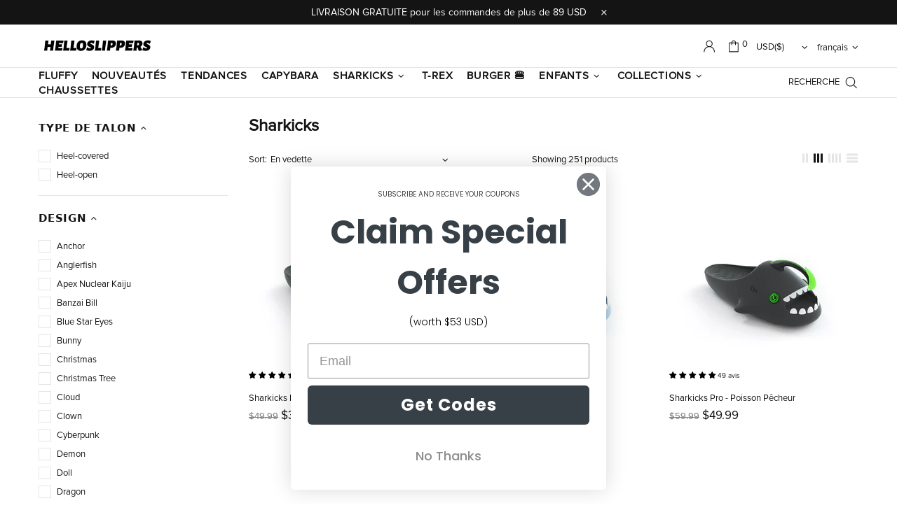

--- FILE ---
content_type: text/javascript
request_url: https://www.helloslippers.com/cdn/shop/t/7/assets/custom.js?v=44963883894629020701725874041
body_size: -554
content:
function filterSizes(button,selectedSystem){document.querySelectorAll(".size-item-for-system").forEach(function(size){size.getAttribute("data-size-system")===selectedSystem?size.classList.add("active"):size.classList.remove("active")}),document.querySelectorAll(".size-system-button-container button").forEach(function(btn){btn.classList.remove("active")}),button.classList.add("active")}function toggleLocaleOptions(localeType){const options=document.querySelectorAll(".popup-navigation__options-container-"+localeType)[0];options&&options.classList.toggle("popup-navigation__expanded")}
//# sourceMappingURL=/cdn/shop/t/7/assets/custom.js.map?v=44963883894629020701725874041
